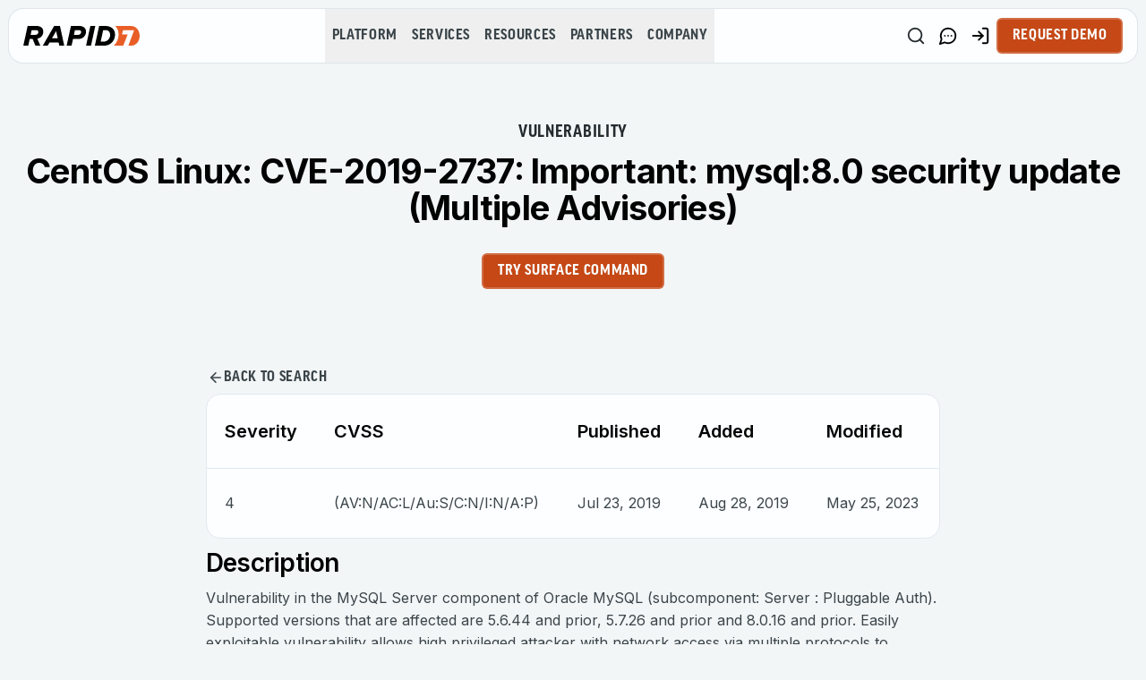

--- FILE ---
content_type: application/javascript; charset=UTF-8
request_url: https://www.rapid7.com/_next/static/chunks/5983-d138daaae1b4aa5b.js
body_size: 2304
content:
"use strict";(self.webpackChunk_N_E=self.webpackChunk_N_E||[]).push([[5983],{8772:(e,a,t)=>{t.d(a,{U:()=>d});var l=t(95155),r=t(7713),i=t(24720),n=t(15239),s=t(71265),o=t(62797);function d(e){let{mediaType:a,vidyardId:t,imageUrl:d,imageAlt:c,priority:u,className:x="",commonImageProps:g,imageWrapperClassname:h="rounded-lg md:rounded-2xl w-full",isVideoStretched:m=!1,youtubeUrl:p,...f}=e;if("Video"===a){if(t)return(0,l.jsx)(o.VideoRenderer,{vidyardId:t,imageAlt:c,className:x,isVideoStretched:m});if(p)return(0,l.jsx)(r.YouTubeRenderer,{youtubeUrl:p})}return"Image"===a&&d?(0,l.jsx)("div",{style:{backgroundImage:"url(".concat(function(e){let a="quality=1&blur=5&auto=webp";return e.includes("width")?"".concat(e,"&").concat(a):"".concat(e,"?").concat(a)}(d),")"),backgroundSize:"cover",backgroundRepeat:"no-repeat"},className:(0,i.cn)("overflow-hidden",h),children:(0,l.jsx)(n.default,{...g||{width:0,height:0,sizes:"100vw",style:{width:"100%",height:"auto"}},...f,priority:u,className:(0,i.cn)("rounded-lg md:rounded-2xl",x),src:d.includes("width")?"".concat(d,"&auto=avif"):"".concat(d,"?auto=avif"),alt:c||"Media content","data-testid":s.T.mediaWidget.imageFile,draggable:!1})}):null}},11418:(e,a,t)=>{t.d(a,{x:()=>s});var l=t(95155),r=t(82063),i=t(20243),n=t(24720);let s=e=>{let{count:a,showImage:t=!0,isResources:s,isBlogList:o}=e;return(0,l.jsxs)(l.Fragment,{children:[(0,l.jsx)("div",{className:(0,n.cn)("grid w-full grid-cols-1 gap-[20px] sm:grid-cols-2 md:grid-cols-2",s?"lg:grid-cols-2":"lg:grid-cols-3",o&&"sm:!grid-cols-1 md:!grid-cols-2 lg:!grid-cols-2 xl:!grid-cols-3"),children:Array.from({length:a||6}).map((e,a)=>(0,l.jsx)("div",{className:(0,n.cn)(r.Q8,r.ri,(0,r.SQ)(t),"animate-pulse"),children:(0,l.jsxs)("div",{className:"flex h-full w-full flex-col",children:[t&&(0,l.jsx)("div",{className:"relative h-64 w-full rounded-tl-[12px] rounded-tr-[12px] bg-gray-100"}),(0,l.jsxs)("div",{className:"flex flex-1 flex-col gap-3 p-[20px]",children:[(0,l.jsx)(i.EA,{className:"h-5 w-full"}),(0,l.jsx)(i.EA,{className:"h-5 w-full"}),(0,l.jsx)(i.EA,{className:"h-5 w-full"}),(0,l.jsx)(i.EA,{className:"h-5 w-full"}),(0,l.jsx)(i.EA,{className:"h-5 w-full"}),(0,l.jsx)(i.EA,{className:"h-4 w-1/2"})]})]})},a))}),(0,l.jsx)("div",{className:"mt-6",children:(0,l.jsx)(i.EA,{className:"mx-auto h-6 w-24"})})]})}},32548:(e,a,t)=>{t.d(a,{D:()=>s});var l=t(95155),r=t(32467),i=t(12115);let n=(0,t(95623).tv)({variants:{variant:{h1:["scroll-m-20 text-4xl font-extrabold tracking-tight lg:text-5xl"],h2:["scroll-m-20 text-3xl font-semibold tracking-tight first:mt-0"],h3:["scroll-m-20 text-2xl font-semibold tracking-tight"],h4:["scroll-m-20 text-xl font-semibold tracking-tight"],h5:["scroll-m-20 text-lg font-medium tracking-tight"],h6:["scroll-m-20 text-lg tracking-tight"]}}}),s=Object.assign((0,i.forwardRef)(function(e,a){let{children:t,className:i,asChild:s=!1,as:o="h1",variant:d,...c}=e;return(0,l.jsx)(r.DX,{...c,ref:a,className:n({className:i,variant:d}),children:s?t:(0,l.jsx)(o,{children:t})})}),{displayName:"Heading"})},40973:(e,a,t)=>{t.d(a,{Z:()=>r});var l=t(12115);function r(e){let a=(0,l.useRef)();return(0,l.useEffect)(()=>{a.current=e},[e]),a.current}},43402:(e,a,t)=>{t.d(a,{Eb:()=>g,Iu:()=>c,WA:()=>h,cU:()=>u,dK:()=>d,n$:()=>x});var l=t(95155),r=t(3998),i=t(24720),n=t(90368),s=t(27937),o=(t(37772),t(12115));let d=e=>{let{className:a,...t}=e;return(0,l.jsx)("nav",{role:"navigation","aria-label":"pagination",className:(0,i.cn)("mx-auto flex w-full justify-center",a),...t})};d.displayName="Pagination";let c=o.forwardRef((e,a)=>{let{className:t,...r}=e;return(0,l.jsx)("ul",{ref:a,className:(0,i.cn)("flex list-none flex-row items-center gap-1",t),...r})});c.displayName="PaginationContent";let u=o.forwardRef((e,a)=>{let{className:t,...r}=e;return(0,l.jsx)("li",{ref:a,className:(0,i.cn)("cursor-pointer",t),...r})});u.displayName="PaginationItem";let x=e=>{let{className:a,isActive:t,size:n="icon",...s}=e;return(0,l.jsx)("a",{"aria-current":t?"page":void 0,className:(0,i.cn)((0,r.r)({variant:t?"pagination-active":"pagination",size:n}),a),...s})};x.displayName="PaginationLink";let g=e=>{let{className:a,children:t="Previous",...r}=e;return(0,l.jsxs)(x,{size:"default",className:(0,i.cn)("gap-1 pl-2.5",a),...r,children:[(0,l.jsx)(n.A,{className:"h-4 w-4"}),(0,l.jsx)("span",{children:t})]})};g.displayName="PaginationPrevious";let h=e=>{let{className:a,children:t="Next",...r}=e;return(0,l.jsxs)(x,{"aria-label":"Go to next page",size:"default",className:(0,i.cn)("gap-1 pr-2.5",a),...r,children:[(0,l.jsx)("span",{children:t}),(0,l.jsx)(s.A,{className:"h-4 w-4"})]})};h.displayName="PaginationNext"},46043:(e,a,t)=>{t.d(a,{E:()=>s});var l=t(95155),r=t(32467),i=t(12115);let n=(0,t(95623).tv)({variants:{variant:{p:["leading-7 [&:not(:first-child)]:mt-6"],blockquote:["border-l-2 border-border pl-6 italic"],label:["text-sm font-medium leading-none","peer-disabled:cursor-not-allowed peer-disabled:opacity-70"],link:["inline-block text-sm text-primary hover:after:w-full","after:block after:h-px after:w-0 after:bg-current after:transition-all after:content-['']"]}}}),s=Object.assign((0,i.forwardRef)(function(e,a){let{children:t,className:i,asChild:s=!1,as:o="p",variant:d,...c}=e;return(0,l.jsx)(r.DX,{...c,ref:a,className:n({className:i,variant:d}),children:s?t:(0,l.jsx)(o,{children:t})})}),{displayName:"Text"})},54986:(e,a,t)=>{t.d(a,{C:()=>i});var l=t(95155),r=t(43402);let i=()=>(0,l.jsx)(r.cU,{children:(0,l.jsx)("span",{className:"flex h-10 items-center justify-center px-2 text-current",children:"…"})})},65874:(e,a,t)=>{t.d(a,{A:()=>o});var l=t(95155),r=t(24943),i=t(43402),n=t(20063),s=t(54986);let o=e=>{let{slug:a,currentPage:t,totalPages:o,preserveUrl:d=!1,onPageChange:c}=e,u=(0,n.useSearchParams)(),x=(0,r.A)(),g=u.toString(),h=e=>{let t=1===e?"".concat(a,"/"):"".concat(a,"/page/").concat(e,"/");return g?"".concat(t,"?").concat(g):t},m=e=>{c&&c(e)},p=x?1:5,f=Math.max(t-Math.floor(p/2),1),b=f+p-1;b>o&&(f=Math.max((b=o)-p+1,1));let v=Array.from({length:b-f+1},(e,a)=>f+a),j=Math.max(t-1,1),w=Math.min(t+1,o),y="text-current cursor-not-allowed opacity-50 no-underline",_=(e,a)=>d?(0,l.jsx)(i.n$,{onClick:()=>m(e),"aria-current":a?"page":void 0,isActive:a,children:e}):(0,l.jsx)(i.n$,{isActive:a,...a?{"aria-disabled":!0}:{href:h(e)},children:e});return(0,l.jsx)(i.dK,{className:"mt-10","data-testid":"pagination-section",children:(0,l.jsxs)(i.Iu,{className:"m-0",children:[(0,l.jsx)(i.cU,{children:t>1?d?(0,l.jsx)(i.Eb,{onClick:()=>m(j),"data-testid":"pagination-previous-button"}):(0,l.jsx)(i.Eb,{href:h(j),"data-testid":"pagination-previous-button"}):(0,l.jsx)(i.Eb,{"aria-disabled":!0,className:y})}),f>1&&(0,l.jsxs)(l.Fragment,{children:[(0,l.jsx)(i.cU,{children:_(1,1===t)}),f>2&&(0,l.jsx)(s.C,{})]}),v.map(e=>(0,l.jsx)(i.cU,{children:_(e,t===e)},e)),b<o&&(0,l.jsxs)(l.Fragment,{children:[b<o-1&&(0,l.jsx)(s.C,{}),(0,l.jsx)(i.cU,{children:_(o,t===o)})]}),(0,l.jsx)(i.cU,{children:t<o?d?(0,l.jsx)(i.WA,{onClick:()=>m(w),"data-testid":"pagination-next-button"}):(0,l.jsx)(i.WA,{href:h(w),"data-testid":"pagination-next-button"}):(0,l.jsx)(i.WA,{"aria-disabled":!0,className:y})})]})})}},71786:(e,a,t)=>{t.d(a,{A:()=>n});var l=t(95155);t(12115);var r=t(15239);let i=e=>{let{title:a="Hmm... we could not match anything based on your applied filters.",text:t="Try adjusting the filter options to find other results."}=e;return(0,l.jsx)("div",{className:"flex w-full justify-center",children:(0,l.jsxs)("div",{className:"flex h-full max-w-[500px] flex-col items-center justify-center p-4 text-center",children:[(0,l.jsx)(r.default,{src:"/rapid7-icon.svg",alt:"No Data Rapid7 Icon",width:100,height:75,className:"mb-5"}),(0,l.jsx)("h4",{children:a}),(0,l.jsx)("p",{className:"mt-[5px]",children:t})]})})},n=e=>{let{isLoading:a=!1,error:t=null,hasNoData:r,children:n,noDataMessage:s,widgetName:o,loadingSkeleton:d,isFiltersPage:c}=e;return a?d:t instanceof Error?(0,l.jsxs)("div",{className:"py-7 text-sm text-red-600",role:"alert","aria-live":"assertive","data-testid":"".concat(o,"-error-result"),children:["Error: ",t.message]}):r&&c?(0,l.jsx)(i,{}):r?(0,l.jsx)("div",{className:"py-7 text-sm text-gray-600","data-testid":"".concat(o,"-no-results"),children:s}):n}},82063:(e,a,t)=>{t.d(a,{Nl:()=>n,Q8:()=>r,SQ:()=>o,mJ:()=>s,ri:()=>i,yZ:()=>d});var l=t(24720);let r=(0,l.cn)("group no-underline","rounded-[16px]","flex flex-col","transition duration-500 ease-in-out"),i=(0,l.cn)("focus-visible:outline-none focus-visible:ring-2","focus-visible:border-[1px] focus-visible:border-primary","focus-visible:[box-shadow:0px_8px_14px_0px_rgba(0,_0,_0,_0.06)]","focus-visible:bg-white"),n=(0,l.cn)("focus-visible:outline-none focus-visible:ring-2","focus-visible:border-[1px] focus-visible:border-primary","focus-visible:[box-shadow:0px_8px_14px_0px_rgba(0,_0,_0,_0.06)]","focus-visible:bg-gray-slate"),s=(e,a)=>(0,l.cn)("p-[20px] md:p-[24px]",!a&&e&&"border-[1px] border-gray-platinum bg-white",!a&&e&&"hover:border-gray-pastel hover:bg-white hover:[box-shadow:0px_8px_14px_0px_rgba(0,_0,_0,_0.06)]",a&&e&&"border-[1px] border-gray-charcoal bg-gray-slate",a&&e&&"hover:border-gray-cadet hover:bg-[linear-gradient(0deg,_rgba(0,_0,_0,_0.20)_0%,_rgba(0,_0,_0,_0.20)_100%),_#242B2E] hover:[box-shadow:0px_8px_14px_0px_rgba(0,_0,_0,_0.20)]"),o=e=>(0,l.cn)("bg-white","border-[1px] border-gray-platinum p-1",e&&"bg-white",e&&"hover:border-gray-pastel hover:bg-white hover:[box-shadow:0px_8px_14px_0px_rgba(0,_0,_0,_0.06)]"),d=e=>(0,l.cn)("flex-nowrap justify-between p-[20px] md:p-[26px]","bg-white",e&&"border-[1px] border-gray-platinum bg-white",e&&"hover:border-gray-pastel hover:[box-shadow:0px_8px_14px_0px_rgba(0,_0,_0,_0.06)]")},82547:(e,a,t)=>{t.d(a,{A:()=>i});var l=t(53455),r=t(54195);function i(e){var a,t,i,n;let{filters:s,enabled:o=!0}=e,d=s.page||0,c=s.hitsPerPage||10,u={...s,locale:(0,r.T)(s.locale)},x=(0,l.useQuery)({queryKey:[u],queryFn:async()=>{let e={...u,limit:c,skip:d*c},a=await fetch("/api/search/",{method:"POST",headers:{"Content-Type":"application/json"},body:JSON.stringify(e)});return await a.json()},staleTime:3e5,enabled:o});return{...x,hits:null==(a=x.data)?void 0:a.hits,nbHits:null==(t=x.data)?void 0:t.nbHits,nbPages:Math.ceil((null!=(n=null==(i=x.data)?void 0:i.nbHits)?n:0)/c)}}},99481:(e,a,t)=>{t.d(a,{Z:()=>u});var l=t(95155),r=t(9203),i=t(8772),n=t(32548),s=t(46043),o=t(24720),d=t(15239),c=t(95604);t(12115);let u=e=>{var a,t,u,x,g,h,m,p,f,b,v;let j,{item:w,loading:y}=e,_=w.title||"",N=w.url||"",A=(0,c.useTranslations)("components.features.blog");"featured_imageConnection"in w&&(null==(x=w.featured_imageConnection)||null==(u=x.edges)||null==(t=u[0])||null==(a=t.node)?void 0:a.url)?j=w.featured_imageConnection.edges[0].node.url:"image"in w&&(null==(g=w.image)?void 0:g.url)?j=w.image.url:"featured_image"in w&&(null==(h=w.featured_image)?void 0:h.url)&&(j=w.featured_image.url);let k=A("blogPostHeader.rapid7");"blog_categoryConnection"in w&&(null==(b=w.blog_categoryConnection)||null==(f=b.edges)||null==(p=f[0])||null==(m=p.node)?void 0:m.title)?k=w.blog_categoryConnection.edges[0].node.title:"blogCategory"in w&&w.blogCategory?k=w.blogCategory:"blog_category"in w&&Array.isArray(w.blog_category)&&w.blog_category.length>0&&(k=null==(v=w.blog_category[0])?void 0:v.title);let C="authors"in w&&Array.isArray(w.authors)?w.authors:function(e){var a,t;return(null!=(t=null==e||null==(a=e.authorsConnection)?void 0:a.edges)?t:[]).map(e=>{var a,t,l,r,i;let{node:n}=e;return{title:null==n?void 0:n.title,picture:{url:null!=(i=null==n||null==(r=n.pictureConnection)||null==(l=r.edges)||null==(t=l[0])||null==(a=t.node)?void 0:a.url)?i:""}}})}(w),E=C.slice(0,2);return(0,l.jsxs)(r.LinkHandler,{href:N,className:(0,o.cn)("group flex flex-col overflow-hidden rounded-[16px] border border-gray-platinum p-1","bg-white no-underline transition duration-500 ease-in-out","hover:border-gray-pastel hover:bg-white hover:[box-shadow:0px_8px_14px_0px_rgba(0,_0,_0,_0.06)]"),children:[(0,l.jsxs)("div",{className:"relative w-full overflow-hidden rounded-t-[12px]",children:[y&&(0,l.jsx)("div",{className:"absolute inset-0 flex w-full items-center justify-center bg-gray-100"}),(0,l.jsx)(i.U,{mediaType:"Image",imageUrl:j||"/blog-post-image-placeholder.webp",imageAlt:_,className:(0,o.cn)("!rounded-bl-none !rounded-br-none !rounded-tl-[12px] !rounded-tr-[12px]","transition-all duration-300 ease-in group-hover:scale-[1.03]","aspect-[16/9]"),imageWrapperClassname:"overflow-hidden rounded-t-[12px] w-full h-full",commonImageProps:{width:800,height:450,style:{objectFit:"cover",objectPosition:"center",width:"100%",height:"auto"}}})]}),(0,l.jsxs)("div",{className:"flex min-w-0 flex-1 flex-col p-4",children:[y&&(0,l.jsx)("div",{className:"mb-2 h-4 w-[60%] animate-pulse rounded bg-gray-200"}),!y&&k&&(0,l.jsx)(s.E,{className:(0,o.cn)("eyebrow-card mb-2 uppercase text-blue-electric no-underline"),children:k}),y?(0,l.jsx)("div",{className:"mb-4 h-6 w-[80%] animate-pulse rounded bg-gray-200"}):(0,l.jsx)(n.D,{as:"h3",className:"mb-auto w-full break-words text-[23px] font-semibold text-black-rich no-underline",children:_}),E.length>0&&(0,l.jsxs)("div",{className:"mt-[33px] flex items-center",children:[(0,l.jsx)("div",{className:"relative flex",children:E.map((e,a)=>{var t,r,i,n;return(0,l.jsx)("div",{className:(0,o.cn)("relative flex h-8 w-8 items-center justify-center overflow-hidden rounded-full border bg-white",(null==(t=e.picture)?void 0:t.isDefault)?"border-gray-silver-sand-50":"border-white",a>0&&"-ml-[10px]"),style:{zIndex:E.length-a},children:(0,l.jsx)(d.default,{src:"Rapid7"===e.title?"/rapid7-author-image.svg":(null==(r=e.picture)?void 0:r.url)||"/default-author-image.svg",alt:"".concat(e.title||"Author","'s avatar"),width:32,height:32,className:"h-auto max-h-full w-auto max-w-full ".concat((null==(i=e.picture)?void 0:i.url)&&!(null==(n=e.picture)?void 0:n.isDefault)?"h-full w-full object-contain":"")})},a)})}),(0,l.jsx)(s.E,{className:"ml-2 text-sm text-gray-charcoal",children:(()=>{let e=C.map(e=>e.title).filter(Boolean),a=e.slice(0,2).join(", "),t=e.length-2;return t>0?"".concat(a," +").concat(t):a})()})]})]})]})}}}]);